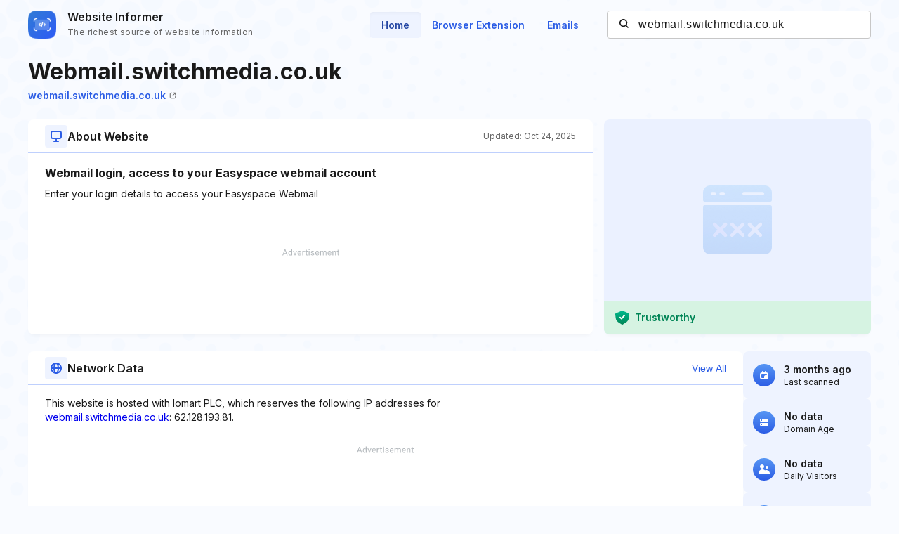

--- FILE ---
content_type: text/html; charset=utf-8
request_url: https://www.google.com/recaptcha/api2/aframe
body_size: 268
content:
<!DOCTYPE HTML><html><head><meta http-equiv="content-type" content="text/html; charset=UTF-8"></head><body><script nonce="yMkJuD1iBY9PjHLuzUkuzg">/** Anti-fraud and anti-abuse applications only. See google.com/recaptcha */ try{var clients={'sodar':'https://pagead2.googlesyndication.com/pagead/sodar?'};window.addEventListener("message",function(a){try{if(a.source===window.parent){var b=JSON.parse(a.data);var c=clients[b['id']];if(c){var d=document.createElement('img');d.src=c+b['params']+'&rc='+(localStorage.getItem("rc::a")?sessionStorage.getItem("rc::b"):"");window.document.body.appendChild(d);sessionStorage.setItem("rc::e",parseInt(sessionStorage.getItem("rc::e")||0)+1);localStorage.setItem("rc::h",'1769823010085');}}}catch(b){}});window.parent.postMessage("_grecaptcha_ready", "*");}catch(b){}</script></body></html>